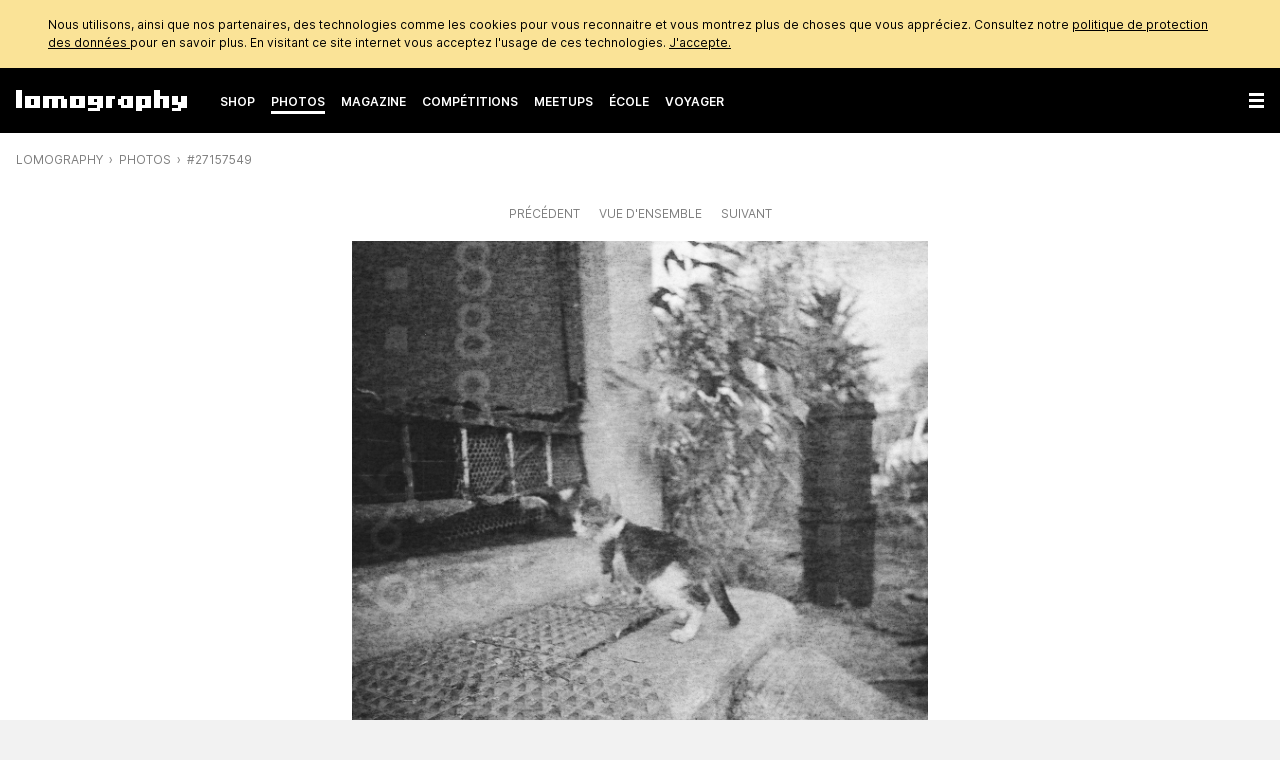

--- FILE ---
content_type: text/html; charset=utf-8
request_url: https://www.lomography.fr/photos/27157549?order=trending
body_size: 11396
content:
<!DOCTYPE html>
<html class="no-js" lang="fr">
  <head prefix="og: http://ogp.me/ns# fb: http://ogp.me/ns/fb# lomographers: http://ogp.me/ns/fb/lomographers#">
    <meta charset="utf-8">
    <meta name="viewport" content="width=device-width,maximum-scale=1.0,initial-scale=1.0,minimum-scale=1.0">
    <link rel="preconnect" href="https://cdn.www.lomography.com">
    <link rel="preconnect" href="https://cdn.assets.lomography.com">
    <script src="https://cdn.www.lomography.com/assets/frontend/application-9f242fad3d6e727704565d548285f50d90c2a6c1db4ac7a71ad7af5e06fdc885.js"></script>
    <script src="https://cdn.www.lomography.com/assets/frontend/elements-f0dd97a91db3176370fd03d232b7172af0ab2fa28980df1519f9200ebd20d1c7.js" defer="defer"></script>
    <link rel="stylesheet" href="https://cdn.www.lomography.com/assets/frontend/stylesheet-2d679ebdc6a233bbae1b8b40b14c7442d8d5b9310d623636299078c35552ca48.css" media="all" />
    <link rel="dns-prefetch" href="https://cdn.www.lomography.com">
    <link rel="dns-prefetch" href="https://cdn.assets.lomography.com">
    <title>#27157549 — sylvann · Lomography</title>
<meta name="description" content="It&#39;s when I&#39;m puttering around and letting go of expectations that I get photos that I really like, it seems! This roll feels like those old Filipino horror movies set in ancestral houses where the protagonists try to break a generational curse">
<link rel="canonical" href="https://www.lomography.fr/photos/27157549">
<link rel="alternate" href="https://www.lomography.com/photos/27157549" hreflang="en">
<link rel="alternate" href="https://www.lomography.de/photos/27157549" hreflang="de">
<link rel="alternate" href="https://www.lomography.es/photos/27157549" hreflang="es">
<link rel="alternate" href="https://www.lomography.fr/photos/27157549" hreflang="fr">
<link rel="alternate" href="https://www.lomography.it/photos/27157549" hreflang="it">
<link rel="alternate" href="https://www.lomography.jp/photos/27157549" hreflang="ja">
<link rel="alternate" href="https://www.lomography.co.kr/photos/27157549" hreflang="ko">
<link rel="alternate" href="https://www.lomography.co.th/photos/27157549" hreflang="th">
<link rel="alternate" href="https://www.lomography.com.tr/photos/27157549" hreflang="tr">
<link rel="alternate" href="https://www.lomography.tw/photos/27157549" hreflang="zh-Hant-tw">
<link rel="alternate" href="https://www.lomography.hk/photos/27157549" hreflang="zh-Hant-hk">
<link rel="alternate" href="https://www.lomography.id/photos/27157549" hreflang="id">
<meta property="og:title" content="#27157549">
<meta property="og:description" content="It&#39;s when I&#39;m puttering around and letting go of expectations that I get photos that I really like, it seems! This roll feels like those old Filipino horror movies set in ancestral houses where the protagonists try to break a generational curse ">
<meta property="og:type" content="lomographers:photo">
<meta property="og:url" content="https://www.lomography.fr/photos/27157549">
<meta property="og:image" content="https://cdn.assets.lomography.com/71/246ca3109612d8a41a1dd4da9c96ea32168bf2/1182x1200x1.jpg?auth=c5d905a6c19eb012077cdc2d34d72982b60bc698">
<meta property="fb:admins" content="664912213">
<meta name="twitter:title" content="#27157549">
<meta name="twitter:description" content="It&#39;s when I&#39;m puttering around and letting go of expectations that I get photos that I really like, it seems! This roll feels like those old Filipino horror movies set in ancestral houses where the protagonists try to break a generational curse ">
<meta name="twitter:card" content="summary_large_image">
<meta name="twitter:url" content="https://www.lomography.fr/photos/27157549">
<meta name="twitter:site" content="@lomography">
<meta name="twitter:creator" content="@lomography">
<meta name="twitter:image" content="https://cdn.assets.lomography.com/71/246ca3109612d8a41a1dd4da9c96ea32168bf2/1182x1200x1.jpg?auth=c5d905a6c19eb012077cdc2d34d72982b60bc698">
    <meta name="google-site-verification" content="5tNoi9aUAD1JDEq4C8mgZdtIie-aEOQhHubShg46ZCE">
    <meta name="google-site-verification" content="xSrOHsWtPhYFlTiSzpobZoeDKSmgjXbr4fYMJ33l_Lw">
    
    <meta property="fb:pages" content="13615725277">
    
    <meta name="csrf-param" content="authenticity_token" />
<meta name="csrf-token" content="ttJ2HCFktK7iar0rdXZ1lbggcIFa4GpENXq3_vj1frKjl8VrNJaZvs37jyRCAN0bIMRqVcF3a5H4V6Q3y6-4vA" />
    
    <link rel="icon" type="image/x-icon" href="https://cdn.www.lomography.com/assets/frontend/favicon-7638b05458fabb97dff3411ee2d575b430305e86386c2c6348faaa8882933f0d.ico" />
    <link rel="alternate" type="application/atom+xml" title="Magazine - Lomography" href="https://www.lomography.fr/magazine.atom" />
    <script>
      let facebook = (('; '+document.cookie).split('; cookie_consent_for_lomography=').pop().split(';').shift() === 'given') ? 'grant' : 'revoke';
      dataLayer = [];
      dataLayer.push({ "facebook": facebook })
      dataLayer.push({"language":"fr","market":"france"});
    </script>
    <!-- Google Tag Manager -->
    <script>(function(w,d,s,l,i){w[l]=w[l]||[];w[l].push({'gtm.start':
    new Date().getTime(),event:'gtm.js'});var f=d.getElementsByTagName(s)[0],
    j=d.createElement(s),dl=l!='dataLayer'?'&l='+l:'';j.async=true;j.src=
    'https://www.googletagmanager.com/gtm.js?id='+i+dl;f.parentNode.insertBefore(j,f);
    })(window,document,'script','dataLayer','GTM-TF9XG5K');</script>
    <!-- End Google Tag Manager -->
  </head>
  <body>
    <!-- Google Tag Manager (noscript) -->
    <noscript><iframe src="https://www.googletagmanager.com/ns.html?id=GTM-TF9XG5K"
    height="0" width="0" style="display:none;visibility:hidden"></iframe></noscript>
    <!-- End Google Tag Manager (noscript) -->
    <div class="wrapper">
      <header class="header">
    <style>
    .cookie_consent { display: none; background-color: #fae397; color: #000000; font-size: 12px; line-height: 1.5; }
    .cookie_consent > div { box-sizing: border-box; max-width: 1216px; margin: 0 auto; padding: 16px; }
    .cookie_consent > div > a { color: inherit; text-decoration: underline; }
  </style>
  <div class="cookie_consent" id="cookie_consent">
    <div>
      Nous utilisons, ainsi que nos partenaires, des technologies comme les cookies pour vous reconnaitre et vous montrez plus de choses que vous appréciez. Consultez notre <a href="/about/privacy">politique de protection des données </a> pour en savoir plus. En visitant ce site internet vous acceptez l'usage de ces technologies. 
      <a href="/" onclick="document.cookie = 'cookie_consent_for_lomography=given;expires=' + (new Date(Date.now() + 31536000000)).toUTCString() + ';path=/;domain=.lomography.fr'; document.getElementById('cookie_consent').style.display = 'none'; dataLayer = dataLayer || []; dataLayer.push({ 'event': 'cookieConsentGrant' }); return false;">J&#39;accepte. </a>
    </div>
  </div>
  <script>try { if (('; '+document.cookie).split('; cookie_consent_for_lomography=').pop().split(';').shift() === '') { document.getElementById('cookie_consent').style.display = 'block'; } } catch(error) {}</script>

      <div class="navigation">
  <nav class="navigation__bar navigation__bar--light-text navigation__bar--dark-background" style="">
    <ul class="navigation__bar__left">
      <li class="navigation__bar--size-s navigation__bar__spacer navigation__bar__lomography"><a href="/"><span>Lomography</span></a></li>
      <li class="navigation__bar--size-m navigation__bar__text"><a href="https://shop.lomography.com?source=www-header-photos-27157549" target="_blank">Shop</a></li>
      <li class="navigation__bar--size-m navigation__bar__text"><a href="/photos/" class="navigation__bar__text--active">Photos</a></li>
      <li class="navigation__bar--size-m navigation__bar__text"><a href="/magazine/" class="">Magazine</a></li>
      <li class="navigation__bar--size-m navigation__bar__text"><a href="/competitions/" class="">Compétitions</a></li>
      <li class="navigation__bar--size-m navigation__bar__text"><a href="/meetups/" class="">Meetups</a></li>
      <li class="navigation__bar--size-m navigation__bar__text"><a href="/school/" class="">École</a></li>
        <li class="navigation__bar--size-m navigation__bar__text"><a href="/travel/" class="">Voyager</a></li>
    </ul>
    <ul class="navigation__bar__right">
      <li class="navigation__bar--size-l navigation__bar__text"><a href="/homes/" class="">Homes</a></li>
      <li class="navigation__bar--size-l navigation__bar__text"><a href="/corporate-gifting-and-customization" class="">Entreprise</a></li>
      <li class="navigation__bar--size-l navigation__bar__text"><a href="/about/" class="">À propos</a></li>
      <li class="navigation__bar--size-l navigation__bar__text"><a href="https://account.lomography.com/login?url=https%253A%252F%252Fwww.lomography.fr%252Fphotos%252F27157549%253Forder%253Dtrending">Se connecter</a></li>
      <li class="navigation__bar--size-l navigation__bar__spacer navigation__bar__search"><form action="/search" method="get"><input type="text" name="query" placeholder="Rechercher" /></form></li>
      <li class="navigation__bar--size-s navigation__bar__spacer navigation__bar__hamburger"><a href="/sitemap"><span>Menu</span></a></li>
    </ul>
  </nav>
  <nav class="navigation__dropdown">
    <div>
      <ul class="navigation__dropdown__level-top">
        <li>
          <form action="/search" method="get">
            <input type="text" name="query" placeholder="Rechercher" style="margin-bottom: 0;" />
          </form>
        </li>
        <li>
          <span>Hello</span>
          <ul class="navigation__dropdown__level-sub">
            <li><a href="https://account.lomography.com/login?url=https%253A%252F%252Fwww.lomography.fr%252Fphotos%252F27157549%253Forder%253Dtrending">Se connecter</a></li>
            <li><a href="https://account.lomography.com/register?url=https%253A%252F%252Fwww.lomography.fr%252Fphotos%252F27157549%253Forder%253Dtrending">S&#39;inscrire</a></li>
          </ul>
        </li>
        <li>
          <a href="https://shop.lomography.com?source=www-header-photos-27157549" target="_blank">Shop</a>
          <ul class="navigation__dropdown__level-sub">
            <li><a href="https://shop.lomography.com/cameras?source=www-header-photos-27157549" target="_blank">Appareils</a></li>
            <li><a href="https://shop.lomography.com/film?source=www-header-photos-27157549" target="_blank">Pellicules</a></li>
            <li><a href="https://shop.lomography.com/lenses?source=www-header-photos-27157549" target="_blank">Objectifs</a></li>
            <li><a href="https://shop.lomography.com/instant?source=www-header-photos-27157549" target="_blank">Instantanés </a></li>
            <li><a href="https://shop.lomography.com/other?source=www-header-photos-27157549" target="_blank">Autre</a></li>
          </ul>
        </li>
        <li>
          <a href="/photos">Photos</a>
          <ul class="navigation__dropdown__level-sub">
            <li><a href="/photos/random">Photo aléatoire</a></li>
            <li><a href="/photos/selected">Photos sélectionnées</a></li>
          </ul>
        </li>
        <li>
          <a href="/magazine">Magazine</a>
        </li>
        <li>
          <a href="/homes">Homes</a>
          <ul class="navigation__dropdown__level-sub">
            <li><a href="/homes/random">LomoHome aléatoire</a></li>
            <li><a href="/homes/search">Rechercher des LomoHomes</a></li>
          </ul>
        </li>
        <li>
          <a href="/walls">Walls</a>
        </li>
        <li>
          <a href="/movies">Films</a>
        </li>
        <li>
          <a href="/competitions">Compétitions</a>
        </li>
        <li>
          <a href="/meetups">Meetups</a>
        </li>
        <li>
          <a href="/school/">École</a>
        </li>
          <li>
            <a href="/travel/">Voyager</a>
          </li>
        <li>
          <a href="/corporate-gifting-and-customization">Cadeaux d&#39;entreprise et personnalisation</a>
        </li>
        <li>
          <a href="/about">À propos</a>
          <ul class="navigation__dropdown__level-sub">
            <li><a href="/about/the-ten-golden-rules">Les 10 Règles d&#39;Or de Lomography</a></li>
            <li><a href="/about/history">Histoire</a></li>
            <li><a href="/about/stores">Où trouver les produits Lomography </a></li>
            <li><a href="/about/careers">Emplois
</a></li>
            <li><a href="/about/products">Chronologie des produits Lomography</a></li>
            <li><a href="/about/faq">FAQ</a></li>
            <li><a href="/about/terms">Conditions générales </a></li>
            <li><a href="/about/contact">Contact</a></li>
            <li><a href="https://downloads.lomography.com" target="_blank">Téléchargements</a></li>
          </ul>
        </li>
        <li>
          <span>More</span>
          <ul class="navigation__dropdown__level-sub">
            <li><a href="/tags">Tags</a></li>
            <li><a href="/cameras">Appareils</a></li>
            <li><a href="/films">Pellicules</a></li>
            <li><a href="/lenses">Objectifs</a></li>
            <li><a href="/countries">Pays &amp; Régions </a></li>
            <li><a href="/cities">Villes</a></li>
            <li><a href="/decades">Decades</a></li>
            <li><a href="/dates">Dates</a></li>
            <li><a href="/times">Temps</a></li>
            <li><a href="/colors">Couleurs</a></li>
            <li><a href="/browse">Parcourir</a></li>
            <li><a href="/search">Rechercher</a></li>
            <li><a href="/shoutbox">Shoutbox</a></li>
          </ul>
        </li>
        <li>
          <span><select class="select margin-bottom-none full-width" onchange="document.location.href = this.value + &#39;/photos/27157549&#39;;"><option value="https://www.lomography.com">Lomography International</option>
<option value="https://www.lomography.de">Lomography Deutschland</option>
<option value="https://www.lomography.es">Lomography España</option>
<option selected="selected" value="https://www.lomography.fr">Lomography France</option>
<option value="https://www.lomography.it">Lomography Italia</option>
<option value="https://www.lomography.jp">Lomography 日本</option>
<option value="https://www.lomography.co.kr">Lomography 대한민국</option>
<option value="https://www.lomography.co.th">Lomography ประเทศไทย</option>
<option value="https://www.lomography.com.tr">Lomography Türkiye</option>
<option value="https://www.lomography.tw">Lomography 台灣</option>
<option value="https://www.lomography.hk">Lomography 香港</option>
<option value="https://www.lomography.id">Lomography Indonesia</option></select></span>
        </li>
      </ul>
    </div>
  </nav>
  <script>new window.Lomography.Navigation();</script>
</div>

      <nav class="breadcrumb" style="">
  <span><a href="/">Lomography</a></span> <span><a href="/photos?order=trending">Photos</a></span> <span><a href="/photos/27157549">#27157549</a></span>
</nav>

</header>

      <div class="content">
        
        
<section>
  <div class="blocks blocks--breakpoints">
    <nav class="pagination">
      <span><a rel="prev" href="/photos/27157634?order=trending">Précédent</a></span>
      <span><a rel="index" href="/photos?order=trending">Vue d&#39;ensemble</a></span>
      <span><a rel="next" href="/photos/27157421?order=trending">Suivant</a></span>
    </nav>
    <div class="photo-detail">
  <style>.photo-detail { margin: 0 auto; max-width: 1216px; --padding: 0px; } .photo-detail .asset { padding-bottom: 101.513%; background-color: #000000; } .photo-detail .asset img { background-image: url('[data-uri]'); } @supports (max-width: clamp(100px, 50vh, 200px)) { .photo-detail { max-width: clamp(576px, calc((100vh - var(--padding, 0px)) * 0.985), 1216px); } }</style>
  <div class="asset"><img srcset="https://cdn.assets.lomography.com/71/246ca3109612d8a41a1dd4da9c96ea32168bf2/1216x1234x1.jpg?auth=74e7b61343ad11f91d4aeb8345504b5b22a76b33 1x, https://cdn.assets.lomography.com/71/246ca3109612d8a41a1dd4da9c96ea32168bf2/1190x1208x2.jpg?auth=c7d2a41851e1fcc84c07d2602e1b5a96b0758549 2x" src="https://cdn.assets.lomography.com/71/246ca3109612d8a41a1dd4da9c96ea32168bf2/1190x1208x2.jpg?auth=c7d2a41851e1fcc84c07d2602e1b5a96b0758549" /></div>
  <script>
    function setPhotoDetailPadding() {
      const detail = document.querySelector('.photo-detail');
      if (detail) {
        detail.style.setProperty('--padding', (detail.getBoundingClientRect().top - document.body.getBoundingClientRect().top + 16) + 'px');
      }
    }
    setPhotoDetailPadding();
    window.addEventListener('load', setPhotoDetailPadding);
    window.addEventListener('resize', setPhotoDetailPadding);
  </script>
</div>

    <div class="meta">


  <div class="meta__block">

    <p>It's when I'm puttering around and letting go of expectations that I get photos that I really like, it seems! This roll feels like those old Filipino horror movies set in ancestral houses where the protagonists try to break a generational curse</p>
  </div>

  <div class="meta__block">
    <dl>
      <dt>Photographe : </dt>
      <dd><a href="/homes/sylvann">sylvann</a></dd>
      <dt>Téléchargé :</dt>
      <dd>2024-03-11</dd>
      <dt>Albums :</dt>
      <dd><a href="/homes/sylvann/albums/2453301-lomo-lc-a-120-rollei-retro">Lomo LC-A 120 &amp; Rollei Retro </a></dd>
    </dl>
  </div>

  <div class="meta__block">
      <ul class="meta__colors meta__colors--horizontal">
    <li style="width: 33.0%"><a style="background-color: #ababab;" href="/colors/hex/ababab/photos?order=popular"><span>#ababab</span></a></li>
    <li style="width: 31.92%"><a style="background-color: #757575;" href="/colors/hex/757575/photos?order=popular"><span>#757575</span></a></li>
    <li style="width: 28.67%"><a style="background-color: #3d3d3d;" href="/colors/hex/3d3d3d/photos?order=popular"><span>#3d3d3d</span></a></li>
    <li style="width: 6.41%"><a style="background-color: #dedede;" href="/colors/hex/dedede/photos?order=popular"><span>#dedede</span></a></li>
  </ul>

  </div>


</div>

      <lomography-share data-url="https://www.lomography.fr/photos/27157549?utm_source=share" data-text="Découvrez cette photo de sylvann sur Lomography" class="hidden margin-top-m">
    <button class="button button--share button--single" type="button">
      <svg xmlns="http://www.w3.org/2000/svg" width="20" height="20" viewBox="0 0 40 40"><path d="M30.19 26.84a6.7 6.7 0 0 0-4.7 1.92l-12.26-6.88a6.7 6.7 0 0 0 0-3.16l12.25-6.88a6.73 6.73 0 0 0 10.65-7.9 6.72 6.72 0 0 0-12.6 4.14l-12.54 7.04a6.75 6.75 0 0 0-9.22 9.8 6.75 6.75 0 0 0 9.22.55l12.54 7.05a6.73 6.73 0 1 0 6.66-5.68Z"/></svg>
      Partager cette photo
    </button>
</lomography-share>
  </div>
</section>


<section>
  <div class="blocks blocks--breakpoints blocks--large-width">
    <div class="block"><div class="likes" id="likes">
  <h2 class="headline">18 Likes</h2>
    <div class="form-group form-group--right-aligned">
      <a href="https://account.lomography.com/login?url=https%253A%252F%252Fwww.lomography.fr%252Fphotos%252F27157549%253Forder%253Dtrending" tabindex="-1"><button class="button button--muted">Connectez-vous pour liker</button></a>
    </div>
  <p class="likes">
          <a href="/homes/tabi-hituji">tabi-hituji</a>, <a href="/homes/iyan">iyan</a>, <a href="/homes/mlchaelbexley">mlchaelbexley</a>, <a href="/homes/46969ma">46969ma</a>, <a href="/homes/steamtug1959">steamtug1959</a>, <a href="/homes/nyagora">nyagora</a>, <a href="/homes/anttihoo">anttihoo</a>, <a href="/homes/cestriesfilm">cestriesfilm</a>, <a href="/homes/rik041">rik041</a>, <a href="/homes/frenchyfyl">frenchyfyl</a>, <a href="/homes/dmitriygt">dmitriygt</a>, <a href="/homes/brine">brine</a>, <a href="/homes/ciccio182">ciccio182</a>, <a href="/homes/rolfmg">rolfmg</a>, <a href="/homes/ts_">ts_</a>, <a href="/homes/koc">koc</a>, <a href="/homes/mackiechartres">mackiechartres</a> &amp; <a href="/homes/ritas_fotowelt">ritas_fotowelt</a>.
    
    
  </p>
</div>
</div>
    <div class="block"><div class="comments" id="comments">
  <h2 class="headline">Aucun commentaire</h2>
    <div class="textfield margin-bottom-xs"><textarea cols="100" rows="3" disabled="disabled" id="comment"></textarea></div>
    <div class="form-group form-group--right-aligned"><a href="https://account.lomography.com/login?url=https%253A%252F%252Fwww.lomography.fr%252Fphotos%252F27157549%253Forder%253Dtrending" tabindex="-1"><button class="button button--muted">Connectez-vous pour écrire un commentaire</button></a></div>
</div>
</div>
  </div>
</section>



    <section>
      <div class="blocks blocks--breakpoints">
        <h5 class="text-align-center margin-bottom-l text-mute">Plus de photo par sylvann</h5>
        
  <ul class="grid layout" data-gap="4" data-collapse="0" data-layout="max-height" data-value="256">
      <li data-type="photo" data-id="27149169">
          <div class="asset" data-ratio="1.508" style="padding-bottom: 66.294%;">
    <a href="/photos/27149169"><img class="" width="386" height="256" alt="" style="background-image: url(&#39;[data-uri]&#39;);" loading="eager" src="https://cdn.assets.lomography.com/e9/27405003c7f3982821a825e71106ef153b5eee/386x256x1.jpg?auth=4972f775e2c191c17cf14d090c63185d07761e90" /></a>
        <div class="asset__overlay">
          
        </div>
  </div>

      </li>
      <li data-type="photo" data-id="26837198">
          <div class="asset" data-ratio="1.407" style="padding-bottom: 71.065%;">
    <a href="/photos/26837198"><img class="" width="360" height="256" alt="" style="background-image: url(&#39;[data-uri]&#39;);" loading="eager" src="https://cdn.assets.lomography.com/7a/87df8419fc3605af9135a876395d116ac48ae2/360x256x1.jpg?auth=df26596bfe9b06f0c5ee20b1f606f37a0c5c6a1c" /></a>
        <div class="asset__overlay">
          
        </div>
  </div>

      </li>
      <li data-type="photo" data-id="25946709">
          <div class="asset" data-ratio="1.48" style="padding-bottom: 67.547%;">
    <a href="/photos/25946709"><img class="" width="379" height="256" alt="" style="background-image: url(&#39;[data-uri]&#39;);" loading="eager" src="https://cdn.assets.lomography.com/c6/63f7f15da9d7f800c1c4da27ae71e1bd12bb66/379x256x1.jpg?auth=bfc1f776f6e88f2b92a8ea4bfe97f6fca74dce2c" /></a>
        <div class="asset__overlay">
          
        </div>
  </div>

      </li>
      <li data-type="photo" data-id="28424293">
          <div class="asset" data-ratio="1.491" style="padding-bottom: 67.075%;">
    <a href="/photos/28424293"><img class="" width="382" height="256" alt="" style="background-image: url(&#39;[data-uri]&#39;);" loading="eager" src="https://cdn.assets.lomography.com/d0/e73f632c20cc492b5ab6ecd973ca51cb9e4a17/382x256x1.jpg?auth=866efe30b8ad03603d5c54d9cd11afbe8173d479" /></a>
        <div class="asset__overlay">
          
        </div>
  </div>

      </li>
      <li data-type="photo" data-id="26282486">
          <div class="asset" data-ratio="1.48" style="padding-bottom: 67.547%;">
    <a href="/photos/26282486"><img class="" width="379" height="256" alt="" style="background-image: url(&#39;[data-uri]&#39;);" loading="eager" src="https://cdn.assets.lomography.com/ce/72e1a34f3d1a3fc8fe785533c9ec6f3adc9bfb/379x256x1.jpg?auth=2d6720304c6ddbe388e8a98e7c3623c195aab67b" /></a>
        <div class="asset__overlay">
          
        </div>
  </div>

      </li>
      <li data-type="photo" data-id="27157552">
          <div class="asset" data-ratio="1.015" style="padding-bottom: 98.51%;">
    <a href="/photos/27157552"><img class="" width="260" height="256" alt="" style="background-image: url(&#39;[data-uri]&#39;);" loading="eager" src="https://cdn.assets.lomography.com/bb/595463fb9c6d7d4504ad5b4010052ae1201e0a/260x256x1.jpg?auth=16447380cc915a9483988e384274a85c48eb1099" /></a>
        <div class="asset__overlay">
          
        </div>
  </div>

      </li>
      <li data-type="photo" data-id="27157527">
          <div class="asset" data-ratio="1.508" style="padding-bottom: 66.294%;">
    <a href="/photos/27157527"><img class="" width="386" height="256" alt="" style="background-image: url(&#39;[data-uri]&#39;);" loading="eager" src="https://cdn.assets.lomography.com/0d/5c6f8006719deebc3e1a08659573ddb3aba738/386x256x1.jpg?auth=243b71623a566be081278d5cdc6f816c7b43c489" /></a>
        <div class="asset__overlay">
          
        </div>
  </div>

      </li>
      <li data-type="photo" data-id="28009808">
          <div class="asset" data-ratio="1.278" style="padding-bottom: 78.25%;">
    <a href="/photos/28009808"><img class="" width="327" height="256" alt="" style="background-image: url(&#39;[data-uri]&#39;);" loading="eager" src="https://cdn.assets.lomography.com/b1/f12eb9265a7657ea05bc1f9040a3da59a9fc86/327x256x1.jpg?auth=dd4742466d50bd869f4fd39f4d5d89c7b45417a6" /></a>
        <div class="asset__overlay">
          
        </div>
  </div>

      </li>
      <li data-type="photo" data-id="26841776">
          <div class="asset" data-ratio="1.508" style="padding-bottom: 66.306%;">
    <a href="/photos/26841776"><img class="" width="386" height="256" alt="" style="background-image: url(&#39;[data-uri]&#39;);" loading="eager" src="https://cdn.assets.lomography.com/7a/8581536fa7bdb9bb6c43ec15cd50c26fccc6a0/386x256x1.jpg?auth=2e5b9a8aa9b1b0b06aa2768565bc40d59f4e034b" /></a>
        <div class="asset__overlay">
          
        </div>
  </div>

      </li>
      <li data-type="photo" data-id="25717640">
          <div class="asset" data-ratio="1.508" style="padding-bottom: 66.294%;">
    <a href="/photos/25717640"><img class="" width="386" height="256" alt="" style="background-image: url(&#39;[data-uri]&#39;);" loading="eager" src="https://cdn.assets.lomography.com/33/092ac7bfd33e8c49eabeb4232fb87dc95d0dcd/386x256x1.jpg?auth=ba2924114281b470b73b2a3151878c1c9097ce4d" /></a>
        <div class="asset__overlay">
          
        </div>
  </div>

      </li>
      <li data-type="photo" data-id="25800236">
          <div class="asset" data-ratio="1.495" style="padding-bottom: 66.896%;">
    <a href="/photos/25800236"><img class="" width="383" height="256" alt="" style="background-image: url(&#39;[data-uri]&#39;);" loading="lazy" src="https://cdn.assets.lomography.com/c4/5ee535a4d6dc55ea4363e0e5877441c30e6c5d/383x256x1.jpg?auth=a9e622460bac3dc3648ffc39b4ae25687ce0e582" /></a>
        <div class="asset__overlay">
          
        </div>
  </div>

      </li>
      <li data-type="photo" data-id="28255221">
          <div class="asset" data-ratio="0.985" style="padding-bottom: 101.513%;">
    <a href="/photos/28255221"><img class="" width="252" height="256" alt="" style="background-image: url(&#39;[data-uri]&#39;);" loading="lazy" src="https://cdn.assets.lomography.com/ac/6a1f5d5ec6d16946399d61112d5d211d318016/252x256x1.jpg?auth=d4bcd3e5d74b1c9f00a97164d3688af24bf94d77" /></a>
        <div class="asset__overlay">
          
        </div>
  </div>

      </li>
      <li data-type="photo" data-id="28191723">
          <div class="asset" data-ratio="1.562" style="padding-bottom: 64.01%;">
    <a href="/photos/28191723"><img class="" width="400" height="256" alt="" style="background-image: url(&#39;[data-uri]&#39;);" loading="lazy" src="https://cdn.assets.lomography.com/d8/01181d563275a2874a406255440ad2e94c8b86/400x256x1.jpg?auth=769c4a242d00b423b4488d933c3086362d94c3b9" /></a>
        <div class="asset__overlay">
          
        </div>
  </div>

      </li>
      <li data-type="photo" data-id="25717678">
          <div class="asset" data-ratio="1.495" style="padding-bottom: 66.896%;">
    <a href="/photos/25717678"><img class="" width="383" height="256" alt="" style="background-image: url(&#39;[data-uri]&#39;);" loading="lazy" src="https://cdn.assets.lomography.com/77/006fac803d86471fa70b5a0b49fd7be345f52b/383x256x1.jpg?auth=4c8faf7068b98fc789d51984a7efc5f31829c6b5" /></a>
        <div class="asset__overlay">
          
        </div>
  </div>

      </li>
      <li data-type="photo" data-id="28249590">
          <div class="asset" data-ratio="0.985" style="padding-bottom: 101.514%;">
    <a href="/photos/28249590"><img class="" width="252" height="256" alt="" style="background-image: url(&#39;[data-uri]&#39;);" loading="lazy" src="https://cdn.assets.lomography.com/17/c07b646a8b6c246b4e8faf6b83d3ed8f90cddd/252x256x1.jpg?auth=50f42adb574053e137ef68702c7db58dedd396e4" /></a>
        <div class="asset__overlay">
          
        </div>
  </div>

      </li>
  </ul>


      </div>
    </section>



      </div>
      
<footer class="footer">

  <div class="blocks blocks--sequential-half-half">
    <div class="blocks__block blocks__block--1st">
      <h5 class="margin-bottom-s">Langues </h5>
      <p class="margin-bottom-s">Cette page est actuellement en Français. Vous pouvez changer vos préférences à tout moment, sélectionnez simplement une langue dans le menu déroulant. </p>
      <select onchange="document.location.href = this.value + &#39;/photos/27157549&#39;;" class="select"><option value="https://www.lomography.com">Lomography International</option>
<option value="https://www.lomography.de">Lomography Deutschland</option>
<option value="https://www.lomography.es">Lomography España</option>
<option selected="selected" value="https://www.lomography.fr">Lomography France</option>
<option value="https://www.lomography.it">Lomography Italia</option>
<option value="https://www.lomography.jp">Lomography 日本</option>
<option value="https://www.lomography.co.kr">Lomography 대한민국</option>
<option value="https://www.lomography.co.th">Lomography ประเทศไทย</option>
<option value="https://www.lomography.com.tr">Lomography Türkiye</option>
<option value="https://www.lomography.tw">Lomography 台灣</option>
<option value="https://www.lomography.hk">Lomography 香港</option>
<option value="https://www.lomography.id">Lomography Indonesia</option></select>
    </div>
    <div class="blocks__block blocks__block--2nd">
      <form class="subscribe" action="/api/v1/newsletter/signup" accept-charset="UTF-8" method="post"><input type="hidden" name="authenticity_token" value="5HA-7aFzo8l-J-i1ifJRyyst4UUV-0ByN0bAZy26C1Ue5g4oKLTM2LI4abv653wlDuVw3LMbX45rLKoE8my8SQ" autocomplete="off" />
  <header>Newsletter</header>
  <p>Inscrivez-vous à notre newsletter pour connaître toutes nos actualités : offres fantastiques, nouveaux produits, astuces, évènements, concours et actualités photo ! </p>
  <div class="form-group form-group--right-aligned">
    <div class="margin-bottom-xs">
      <input type="text" name="email" id="email" placeholder="abc@example.com" autocomplete="off" />
    </div>
    <input type="hidden" name="contact_list_hash" id="contact_list_hash" value="p8ys-ny" autocomplete="off" />
    <input type="hidden" name="source" id="source" value="community_footer" autocomplete="off" />
    <button type="submit" class="button button--single" data-disable-with="Merci de patienter">S&#39;abonner </button>
  </div>
</form>
    </div>
  </div>

  <div class="blocks blocks--sequential-fourth-fourth-fourth-fourth">
    <div class="blocks__block blocks__block--1st">
      <h5 class="margin-bottom-s">Trouver nos produits</h5>
      <ul>
        <li><a href="https://shop.lomography.com/?source=www-footer-photos-27157549">Boutique en ligne</a></li>
        <li><a href="/corporate-gifting-and-customization">Cadeaux d&#39;entreprise et personnalisation</a></li>
        <li><a href="/about/stores">Trouver un magasin</a></li>
      </ul>
    </div>
    <div class="blocks__block blocks__block--2nd">
      <h5 class="margin-bottom-s">Parcourir les photos</h5>
      <ul>
        <li><a href="/tags">Tags</a></li>
        <li><a href="/cameras">Appareils</a></li>
        <li><a href="/films">Pellicules</a></li>
        <li><a href="/lenses">Objectifs</a></li>
        <li><a href="/countries">Pays</a></li>
        <li><a href="/cities">Villes</a></li>
        <li><a href="/decades">Decades</a></li>
        <li><a href="/dates">Années</a></li>
        <li><a href="/times">Horaires</a></li>
      </ul>
    </div>
    <div class="blocks__block blocks__block--3rd">
      <h5 class="margin-bottom-s">Magazine</h5>
      <ul>
        <li><a href="/magazine/news">Actualités </a></li>
        <li><a href="/magazine/people">Personnes</a></li>
        <li><a href="/magazine/gear">Matériel </a></li>
        <li><a href="/magazine/tutorials">Tutoriels</a></li>
        <li><a href="/magazine/places">Lieux</a></li>
        <li><a href="/magazine/videos">Vidéos </a></li>
      </ul>
    </div>
    <div class="blocks__block blocks__block--4th">
      <h5 class="margin-bottom-s">Participer à nos concours photo</h5>
      <ul>
        <li><a href="/competitions/about">À propos de nos concours photo</a></li>
        <li><a href="/competitions">Concours Photo en cours</a></li>
      </ul>
    </div>
  </div>

  <div class="blocks blocks--sequential-fourth-fourth-fourth-fourth">
    <div class="blocks__block blocks__block--1st">
      <h5 class="margin-bottom-s">À propos</h5>
      <ul>
        <li><a href="/about">Mais c&#39;est quoi Lomography ? </a></li>
        <li><a href="/about/the-ten-golden-rules">Les Dix Règles d&#39;Or</a></li>
        <li><a href="/about/history">Histoire</a></li>
        <li><a href="/meetups">Calendrier</a></li>
        <li><a href="/about/careers">Travailler pour Lomography</a></li>
        <li><a href="/about/terms">Conditions Générales</a></li>
        <li><a href="/about/privacy">Politique de confidentialité</a></li>
        <li class="about-admin"><a href="/about/admin" aria-hidden="true" tabindex="-1" rel="nofollow">Admin</a></li>
      </ul>
    </div>
    <div class="blocks__block blocks__block--2nd">
      <h5 class="margin-bottom-s">Explorer </h5>
      <ul>
        <li><a href="/art-lenses">Objectifs Artistiques </a></li>
        <li><a href="/analogue">Argentique</a></li>
        <li><a href="/digitaliza">Digitaliza</a></li>
        <li><a href="/instant">Instantanés </a></li>
        <li><a href="/lomomod">LomoMod</a></li>
        <li><a href="/multiple-exposure">Exposition Multiple</a></li>
        <li><a href="/simple">Simple Use</a></li>
        <li><a href="/110-pocket-format">Format 110</a></li>
      </ul>
    </div>
    <div class="blocks__block blocks__block--3rd">
      <h5 class="margin-bottom-s">Des questions ? </h5>
      <ul>
        <li><a href="/about/contact">Nous contacter </a></li>
        <li><a href="https://account.lomography.com/help">Contactez notre service client</a></li>
        <li><a href="/about/faq">Questions fréquentes</a></li>
      </ul>
    </div>
    <div class="blocks__block blocks__block--4th">
      <h5 class="margin-bottom-s">Retrouvez-nous ailleurs</h5>
      <ul>
        <li><a href="https://www.facebook.com/lomographyfrance" target="_blank">Facebook</a></li>
        <li><a href="https://www.instagram.com/lomographyfrance" target="_blank">Instagram</a></li>
        <li><a href="https://www.vimeo.com/lomography" target="_blank">Vimeo</a></li>
        <li><a href="https://www.youtube.com/user/lomographicsociety" target="_blank">Youtube</a></li>
      </ul>
    </div>
  </div>

  <div class="blocks blocks--breakpoints text-mute text-align-right">
    <p>© Lomography 1994–2025</p>
  </div>

</footer>

      <script>
  $(function() {
    window.Lomography.RelativeTime.initialize({'now': 'maintenant', 'future': {'minute': 'dans une minute', 'minutes': 'dans %{time} minutes', 'hour': 'dans une heure', 'hours': 'dans %{time} heures', 'day': 'dans un jour', 'days': 'dans %{time} jours', 'month': 'dans un mois', 'months': 'dans %{time} mois', 'year': 'dans un an', 'years': 'dans %{time} ans'}, 'past': {'minute': 'il y a une minute', 'minutes': 'il y a %{time} minutes', 'hour': 'il y a une heure', 'hours': 'il y a %{time} heures', 'day': 'il y a un jour', 'days': 'il y a %{time} jours', 'month': 'il y a un mois', 'months': 'il y a %{time} mois', 'year': 'il y a un an', 'years': 'il y a %{time} ans'}}, '2025-11-24T12:32:57Z');
  });
</script>

      
    </div>
  </body>
</html>


--- FILE ---
content_type: image/svg+xml
request_url: https://cdn.www.lomography.com/assets/frontend/navigation-lomography-white-0cc47459bcc4c1ffc23d162a31b9f8375421ddc1a28c889b7cf69d00aa95233c.svg
body_size: 108
content:
<svg xmlns="http://www.w3.org/2000/svg" width="57" height="7" viewBox="0 0 57 7"><path fill="#ffffff" d="M0 0v6h2v-6h-2zm3 2v4h5v-4h-5zm15 0v4h5v-4h-5zm-9 0v4h2v-3h1v3h2v-3h1v3h2v-3h-1v-1h-7zm15 0v3h3v1h-3v1h4v-1h1v-4h-5zm6 0v4h2v-3h1v-1h-3zm5 0h4v4h-4v-1h-1v-2h1v-1zm5 0v5h2v-1h3v-4h-5zm6-2v6h2v-3h1v3h2v-4h-3v-2h-2zm6 2v3h2v1h-2v1h3v-1h2v-4h-2v2h-1v-2h-2zm-47 1v2h1v-2h-1zm15 0v2h1v-2h-1zm6 0v1h1v-1h-1zm10 0v2h1v-2h-1zm6 0v2h1v-2h-1z" fill-rule="evenodd"/></svg>